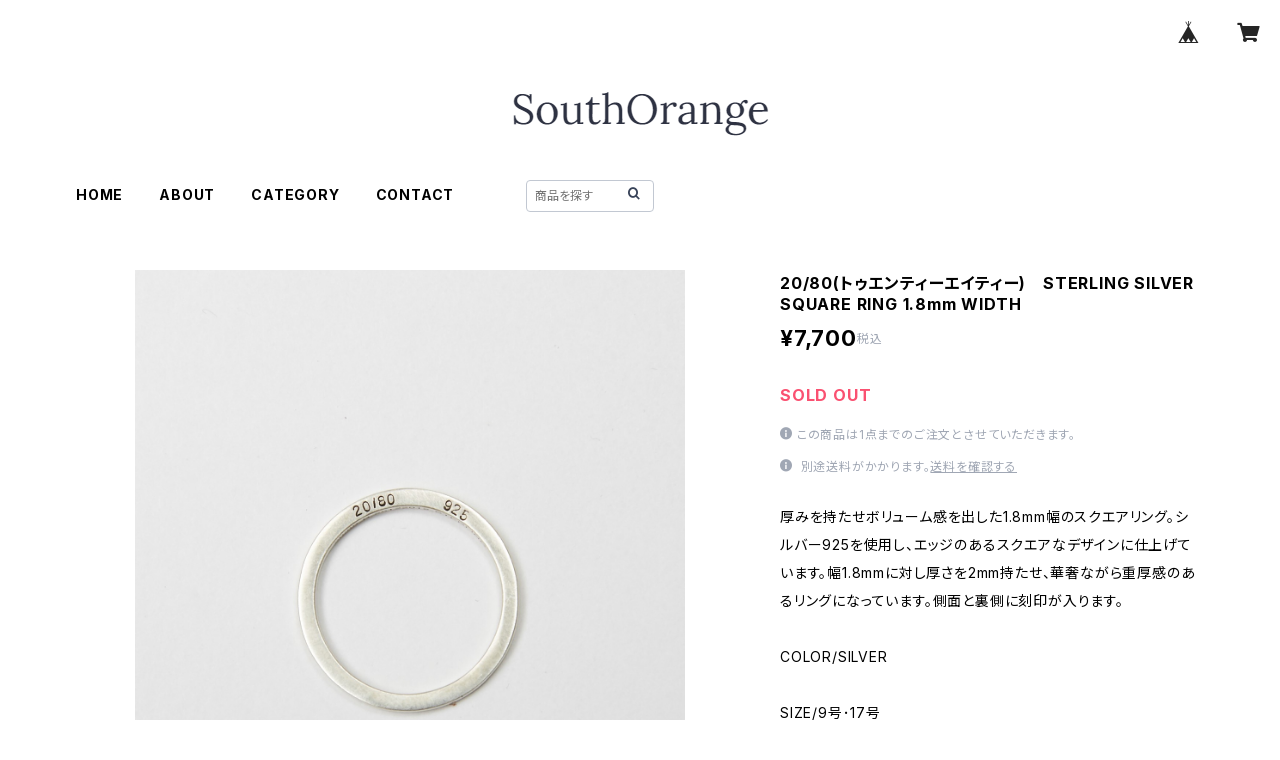

--- FILE ---
content_type: text/html; charset=UTF-8
request_url: https://www.south-orange.com/items/58237210/reviews?format=user&score=all&page=1
body_size: 1893
content:
				<li class="review01__listChild">
			<figure class="review01__itemInfo">
				<a href="/items/106060302" class="review01__imgWrap">
					<img src="https://baseec-img-mng.akamaized.net/images/item/origin/9238cadeed5e57def4701b06c16a5450.jpg?imformat=generic&q=90&im=Resize,width=146,type=normal" alt="anuke(アンヌーク)　Ecoleather Belt Sandals" class="review01__img">
				</a>
				<figcaption class="review01__item">
					<i class="review01__iconImg ico--good"></i>
					<p class="review01__itemName">anuke(アンヌーク)　Ecoleather Belt Sandals</p>
										<p class="review01__itemVariation">BLACK/38</p>
										<time datetime="2025-05-22" class="review01__date">2025/05/22</time>
				</figcaption>
			</figure><!-- /.review01__itemInfo -->
								</li>
				<li class="review01__listChild">
			<figure class="review01__itemInfo">
				<a href="/items/101086490" class="review01__imgWrap">
					<img src="https://baseec-img-mng.akamaized.net/images/item/origin/bb96327b53c942ca77fcbc29ae0a35aa.jpg?imformat=generic&q=90&im=Resize,width=146,type=normal" alt="manon(マノン)　LINEN NYLON OVER VEST BLOUSE" class="review01__img">
				</a>
				<figcaption class="review01__item">
					<i class="review01__iconImg ico--good"></i>
					<p class="review01__itemName">manon(マノン)　LINEN NYLON OVER VEST BLOUSE</p>
										<p class="review01__itemVariation">BEIGE/0</p>
										<time datetime="2025-04-20" class="review01__date">2025/04/20</time>
				</figcaption>
			</figure><!-- /.review01__itemInfo -->
						<p class="review01__comment">他店で売り切れてたので、購入できて嬉しいです。¨̮♡︎
とても可愛い💕し、発送も速くて◎よき❣️</p>
								</li>
				<li class="review01__listChild">
			<figure class="review01__itemInfo">
				<a href="/items/71707572" class="review01__imgWrap">
					<img src="https://baseec-img-mng.akamaized.net/images/item/origin/e8f3ce011c216f918dc71fb057b1deff.jpg?imformat=generic&q=90&im=Resize,width=146,type=normal" alt="SALOMON(サロモン)　XT-6" class="review01__img">
				</a>
				<figcaption class="review01__item">
					<i class="review01__iconImg ico--good"></i>
					<p class="review01__itemName">SALOMON(サロモン)　XT-6</p>
										<p class="review01__itemVariation">BLACK/27.5㎝</p>
										<time datetime="2025-03-13" class="review01__date">2025/03/13</time>
				</figcaption>
			</figure><!-- /.review01__itemInfo -->
								</li>
				<li class="review01__listChild">
			<figure class="review01__itemInfo">
				<a href="/items/72547083" class="review01__imgWrap">
					<img src="/i/testpro1.png" alt="manualalphabet(マニュアルアルファベット)　ESSENTIALS PANTS" class="review01__img">
				</a>
				<figcaption class="review01__item">
					<i class="review01__iconImg ico--good"></i>
					<p class="review01__itemName">manualalphabet(マニュアルアルファベット)　ESSENTIALS PANTS</p>
										<p class="review01__itemVariation">BLACK/2</p>
										<time datetime="2025-02-17" class="review01__date">2025/02/17</time>
				</figcaption>
			</figure><!-- /.review01__itemInfo -->
								</li>
				<li class="review01__listChild">
			<figure class="review01__itemInfo">
				<a href="/items/90447194" class="review01__imgWrap">
					<img src="https://baseec-img-mng.akamaized.net/images/item/origin/d4d359913f59ee74f8efba920970c4d7.jpg?imformat=generic&q=90&im=Resize,width=146,type=normal" alt="CLANE(クラネ)　BASIC COMPACT KNIT" class="review01__img">
				</a>
				<figcaption class="review01__item">
					<i class="review01__iconImg ico--good"></i>
					<p class="review01__itemName">CLANE(クラネ)　BASIC COMPACT KNIT</p>
										<p class="review01__itemVariation">BEIGE/1</p>
										<time datetime="2024-10-07" class="review01__date">2024/10/07</time>
				</figcaption>
			</figure><!-- /.review01__itemInfo -->
								</li>
				<li class="review01__listChild">
			<figure class="review01__itemInfo">
				<a href="/items/91238274" class="review01__imgWrap">
					<img src="https://baseec-img-mng.akamaized.net/images/item/origin/c198627827a30834d83291b3ab2a12e9.jpg?imformat=generic&q=90&im=Resize,width=146,type=normal" alt="SALOMON(サロモン)　XT-6" class="review01__img">
				</a>
				<figcaption class="review01__item">
					<i class="review01__iconImg ico--good"></i>
					<p class="review01__itemName">SALOMON(サロモン)　XT-6</p>
										<p class="review01__itemVariation">Vanilla Ice/Green Haze/Fired Brick/26.5㎝</p>
										<time datetime="2024-09-20" class="review01__date">2024/09/20</time>
				</figcaption>
			</figure><!-- /.review01__itemInfo -->
								</li>
				<li class="review01__listChild">
			<figure class="review01__itemInfo">
				<a href="/items/85231728" class="review01__imgWrap">
					<img src="https://baseec-img-mng.akamaized.net/images/item/origin/42742d70e4c2f179454369f7b8f85368.jpg?imformat=generic&q=90&im=Resize,width=146,type=normal" alt="SALOMON(サロモン)　XT-6 GTX　BLACK" class="review01__img">
				</a>
				<figcaption class="review01__item">
					<i class="review01__iconImg ico--good"></i>
					<p class="review01__itemName">SALOMON(サロモン)　XT-6 GTX　BLACK</p>
										<p class="review01__itemVariation">BLACK/27.5㎝</p>
										<time datetime="2024-06-05" class="review01__date">2024/06/05</time>
				</figcaption>
			</figure><!-- /.review01__itemInfo -->
								</li>
				<li class="review01__listChild">
			<figure class="review01__itemInfo">
				<a href="/items/78304634" class="review01__imgWrap">
					<img src="https://baseec-img-mng.akamaized.net/images/item/origin/0e6f2179b7331e7d5fa9ab43979956dc.jpg?imformat=generic&q=90&im=Resize,width=146,type=normal" alt="M53.(エムゴーサン)　MGS ビックフロントパーカー" class="review01__img">
				</a>
				<figcaption class="review01__item">
					<i class="review01__iconImg ico--good"></i>
					<p class="review01__itemName">M53.(エムゴーサン)　MGS ビックフロントパーカー</p>
										<p class="review01__itemVariation">BEIGE/XL</p>
										<time datetime="2023-10-05" class="review01__date">2023/10/05</time>
				</figcaption>
			</figure><!-- /.review01__itemInfo -->
								</li>
				<li class="review01__listChild">
			<figure class="review01__itemInfo">
				<a href="/items/75136346" class="review01__imgWrap">
					<img src="https://baseec-img-mng.akamaized.net/images/item/origin/05f74800d3b79bd5b0a9c17f670d3d15.jpg?imformat=generic&q=90&im=Resize,width=146,type=normal" alt="M53.(エムゴーサン)　トランスアトランティック モダンTシャツ" class="review01__img">
				</a>
				<figcaption class="review01__item">
					<i class="review01__iconImg ico--good"></i>
					<p class="review01__itemName">M53.(エムゴーサン)　トランスアトランティック モダンTシャツ</p>
										<p class="review01__itemVariation">BLUE/Ｍ</p>
										<time datetime="2023-06-05" class="review01__date">2023/06/05</time>
				</figcaption>
			</figure><!-- /.review01__itemInfo -->
								</li>
				<li class="review01__listChild">
			<figure class="review01__itemInfo">
				<a href="/items/71422412" class="review01__imgWrap">
					<img src="https://baseec-img-mng.akamaized.net/images/item/origin/00a1008ccbdfe91c7d1c2a66959ad08c.jpg?imformat=generic&q=90&im=Resize,width=146,type=normal" alt="SALOMON(サロモン)　XT-6 EXPANSE　BLACK" class="review01__img">
				</a>
				<figcaption class="review01__item">
					<i class="review01__iconImg ico--good"></i>
					<p class="review01__itemName">SALOMON(サロモン)　XT-6 EXPANSE　BLACK</p>
										<p class="review01__itemVariation">BLACK/27㎝</p>
										<time datetime="2023-03-08" class="review01__date">2023/03/08</time>
				</figcaption>
			</figure><!-- /.review01__itemInfo -->
								</li>
				<li class="review01__listChild">
			<figure class="review01__itemInfo">
				<a href="/items/68192317" class="review01__imgWrap">
					<img src="/i/testpro1.png" alt="TODAYFUL(トゥデイフル)　Soutiencollar Check Coat" class="review01__img">
				</a>
				<figcaption class="review01__item">
					<i class="review01__iconImg ico--good"></i>
					<p class="review01__itemName">TODAYFUL(トゥデイフル)　Soutiencollar Check Coat</p>
										<p class="review01__itemVariation">CAMEL/38</p>
										<time datetime="2023-01-30" class="review01__date">2023/01/30</time>
				</figcaption>
			</figure><!-- /.review01__itemInfo -->
						<p class="review01__comment">可愛いくてすごく嬉しいです
ありがとうございます</p>
									<p class="review01__reply">この度はありがとうございました。
気に入って頂けて良かったです！
また何かございましたらよろしくお願いいたします。</p>
					</li>
				<li class="review01__listChild">
			<figure class="review01__itemInfo">
				<a href="/items/67342457" class="review01__imgWrap">
					<img src="/i/testpro1.png" alt="CLANE(クラネ)　CENTER PRESS STRAIGHT DENIM　BLUE" class="review01__img">
				</a>
				<figcaption class="review01__item">
					<i class="review01__iconImg ico--good"></i>
					<p class="review01__itemName">CLANE(クラネ)　CENTER PRESS STRAIGHT DENIM　BLUE</p>
										<p class="review01__itemVariation">BLUE/0</p>
										<time datetime="2022-09-29" class="review01__date">2022/09/29</time>
				</figcaption>
			</figure><!-- /.review01__itemInfo -->
						<p class="review01__comment">購入後すぐに発送していただき、翌日午前中に届きました。
欲しくて探していた商品だったのでとても嬉しいです^_^
ありがとうございました。</p>
									<p class="review01__reply">レビューありがとうございます。お客様のご希望に添えることができ嬉しく思います。またのご利用お待ちしております。この度はありがとうございました。</p>
					</li>
				<li class="review01__listChild">
			<figure class="review01__itemInfo">
				<a href="/items/60316509" class="review01__imgWrap">
					<img src="/i/testpro1.png" alt="CLANE(クラネ)　LINE SHEER N/S TOPS　PINK" class="review01__img">
				</a>
				<figcaption class="review01__item">
					<i class="review01__iconImg ico--good"></i>
					<p class="review01__itemName">CLANE(クラネ)　LINE SHEER N/S TOPS　PINK</p>
										<time datetime="2022-06-10" class="review01__date">2022/06/10</time>
				</figcaption>
			</figure><!-- /.review01__itemInfo -->
						<p class="review01__comment">今回は、ありがとうございます
初めての購入でやり方があまりわからずご迷惑をお掛けしてしまい申し訳ありません
とても可愛いタンクトップでした
夏、沢山使用したいです</p>
								</li>
				<li class="review01__listChild">
			<figure class="review01__itemInfo">
				<a href="/items/57585521" class="review01__imgWrap">
					<img src="/i/testpro1.png" alt="CLANE(クラネ)　MIX COLOR STRING WIDE KNIT TOPS　PINK" class="review01__img">
				</a>
				<figcaption class="review01__item">
					<i class="review01__iconImg ico--good"></i>
					<p class="review01__itemName">CLANE(クラネ)　MIX COLOR STRING WIDE KNIT TOPS　PINK</p>
										<time datetime="2022-04-14" class="review01__date">2022/04/14</time>
				</figcaption>
			</figure><!-- /.review01__itemInfo -->
								</li>
				<li class="review01__listChild">
			<figure class="review01__itemInfo">
				<a href="/items/53915013" class="review01__imgWrap">
					<img src="/i/testpro1.png" alt="TODAYFUL(トゥデイフル)　Square Petit Pierce (Silver925)" class="review01__img">
				</a>
				<figcaption class="review01__item">
					<i class="review01__iconImg ico--good"></i>
					<p class="review01__itemName">TODAYFUL(トゥデイフル)　Square Petit Pierce (Silver925)</p>
										<p class="review01__itemVariation">GOLD/FREE</p>
										<time datetime="2022-02-08" class="review01__date">2022/02/08</time>
				</figcaption>
			</figure><!-- /.review01__itemInfo -->
								</li>
				<li class="review01__listChild">
			<figure class="review01__itemInfo">
				<a href="/items/43364643" class="review01__imgWrap">
					<img src="/i/testpro1.png" alt="AlexanderLeeChang(アレキサンダーリーチャン)　TACOCAT TIEDYE T" class="review01__img">
				</a>
				<figcaption class="review01__item">
					<i class="review01__iconImg ico--good"></i>
					<p class="review01__itemName">AlexanderLeeChang(アレキサンダーリーチャン)　TACOCAT TIEDYE T</p>
										<p class="review01__itemVariation">サイズ3</p>
										<time datetime="2021-06-17" class="review01__date">2021/06/17</time>
				</figcaption>
			</figure><!-- /.review01__itemInfo -->
								</li>
		